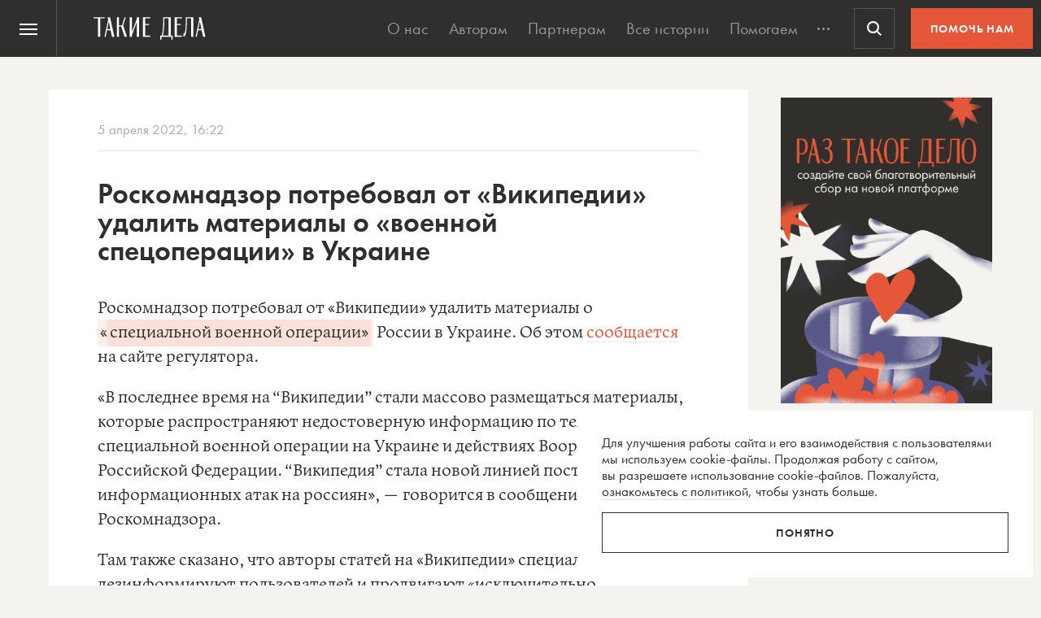

--- FILE ---
content_type: text/html; charset=UTF-8
request_url: https://takiedela.ru/wp-content/plugins/nuzhnapomosh/spvc.php?post_id=285113
body_size: 35
content:
2488

--- FILE ---
content_type: text/html; charset=utf-8
request_url: https://www.google.com/recaptcha/api2/anchor?ar=1&k=6LcD3KoZAAAAAI5hPfFun6eo3dleI3bWN4CRDq6b&co=aHR0cHM6Ly90YWtpZWRlbGEucnU6NDQz&hl=en&v=PoyoqOPhxBO7pBk68S4YbpHZ&size=invisible&anchor-ms=20000&execute-ms=30000&cb=m1v7ozk03ina
body_size: 48788
content:
<!DOCTYPE HTML><html dir="ltr" lang="en"><head><meta http-equiv="Content-Type" content="text/html; charset=UTF-8">
<meta http-equiv="X-UA-Compatible" content="IE=edge">
<title>reCAPTCHA</title>
<style type="text/css">
/* cyrillic-ext */
@font-face {
  font-family: 'Roboto';
  font-style: normal;
  font-weight: 400;
  font-stretch: 100%;
  src: url(//fonts.gstatic.com/s/roboto/v48/KFO7CnqEu92Fr1ME7kSn66aGLdTylUAMa3GUBHMdazTgWw.woff2) format('woff2');
  unicode-range: U+0460-052F, U+1C80-1C8A, U+20B4, U+2DE0-2DFF, U+A640-A69F, U+FE2E-FE2F;
}
/* cyrillic */
@font-face {
  font-family: 'Roboto';
  font-style: normal;
  font-weight: 400;
  font-stretch: 100%;
  src: url(//fonts.gstatic.com/s/roboto/v48/KFO7CnqEu92Fr1ME7kSn66aGLdTylUAMa3iUBHMdazTgWw.woff2) format('woff2');
  unicode-range: U+0301, U+0400-045F, U+0490-0491, U+04B0-04B1, U+2116;
}
/* greek-ext */
@font-face {
  font-family: 'Roboto';
  font-style: normal;
  font-weight: 400;
  font-stretch: 100%;
  src: url(//fonts.gstatic.com/s/roboto/v48/KFO7CnqEu92Fr1ME7kSn66aGLdTylUAMa3CUBHMdazTgWw.woff2) format('woff2');
  unicode-range: U+1F00-1FFF;
}
/* greek */
@font-face {
  font-family: 'Roboto';
  font-style: normal;
  font-weight: 400;
  font-stretch: 100%;
  src: url(//fonts.gstatic.com/s/roboto/v48/KFO7CnqEu92Fr1ME7kSn66aGLdTylUAMa3-UBHMdazTgWw.woff2) format('woff2');
  unicode-range: U+0370-0377, U+037A-037F, U+0384-038A, U+038C, U+038E-03A1, U+03A3-03FF;
}
/* math */
@font-face {
  font-family: 'Roboto';
  font-style: normal;
  font-weight: 400;
  font-stretch: 100%;
  src: url(//fonts.gstatic.com/s/roboto/v48/KFO7CnqEu92Fr1ME7kSn66aGLdTylUAMawCUBHMdazTgWw.woff2) format('woff2');
  unicode-range: U+0302-0303, U+0305, U+0307-0308, U+0310, U+0312, U+0315, U+031A, U+0326-0327, U+032C, U+032F-0330, U+0332-0333, U+0338, U+033A, U+0346, U+034D, U+0391-03A1, U+03A3-03A9, U+03B1-03C9, U+03D1, U+03D5-03D6, U+03F0-03F1, U+03F4-03F5, U+2016-2017, U+2034-2038, U+203C, U+2040, U+2043, U+2047, U+2050, U+2057, U+205F, U+2070-2071, U+2074-208E, U+2090-209C, U+20D0-20DC, U+20E1, U+20E5-20EF, U+2100-2112, U+2114-2115, U+2117-2121, U+2123-214F, U+2190, U+2192, U+2194-21AE, U+21B0-21E5, U+21F1-21F2, U+21F4-2211, U+2213-2214, U+2216-22FF, U+2308-230B, U+2310, U+2319, U+231C-2321, U+2336-237A, U+237C, U+2395, U+239B-23B7, U+23D0, U+23DC-23E1, U+2474-2475, U+25AF, U+25B3, U+25B7, U+25BD, U+25C1, U+25CA, U+25CC, U+25FB, U+266D-266F, U+27C0-27FF, U+2900-2AFF, U+2B0E-2B11, U+2B30-2B4C, U+2BFE, U+3030, U+FF5B, U+FF5D, U+1D400-1D7FF, U+1EE00-1EEFF;
}
/* symbols */
@font-face {
  font-family: 'Roboto';
  font-style: normal;
  font-weight: 400;
  font-stretch: 100%;
  src: url(//fonts.gstatic.com/s/roboto/v48/KFO7CnqEu92Fr1ME7kSn66aGLdTylUAMaxKUBHMdazTgWw.woff2) format('woff2');
  unicode-range: U+0001-000C, U+000E-001F, U+007F-009F, U+20DD-20E0, U+20E2-20E4, U+2150-218F, U+2190, U+2192, U+2194-2199, U+21AF, U+21E6-21F0, U+21F3, U+2218-2219, U+2299, U+22C4-22C6, U+2300-243F, U+2440-244A, U+2460-24FF, U+25A0-27BF, U+2800-28FF, U+2921-2922, U+2981, U+29BF, U+29EB, U+2B00-2BFF, U+4DC0-4DFF, U+FFF9-FFFB, U+10140-1018E, U+10190-1019C, U+101A0, U+101D0-101FD, U+102E0-102FB, U+10E60-10E7E, U+1D2C0-1D2D3, U+1D2E0-1D37F, U+1F000-1F0FF, U+1F100-1F1AD, U+1F1E6-1F1FF, U+1F30D-1F30F, U+1F315, U+1F31C, U+1F31E, U+1F320-1F32C, U+1F336, U+1F378, U+1F37D, U+1F382, U+1F393-1F39F, U+1F3A7-1F3A8, U+1F3AC-1F3AF, U+1F3C2, U+1F3C4-1F3C6, U+1F3CA-1F3CE, U+1F3D4-1F3E0, U+1F3ED, U+1F3F1-1F3F3, U+1F3F5-1F3F7, U+1F408, U+1F415, U+1F41F, U+1F426, U+1F43F, U+1F441-1F442, U+1F444, U+1F446-1F449, U+1F44C-1F44E, U+1F453, U+1F46A, U+1F47D, U+1F4A3, U+1F4B0, U+1F4B3, U+1F4B9, U+1F4BB, U+1F4BF, U+1F4C8-1F4CB, U+1F4D6, U+1F4DA, U+1F4DF, U+1F4E3-1F4E6, U+1F4EA-1F4ED, U+1F4F7, U+1F4F9-1F4FB, U+1F4FD-1F4FE, U+1F503, U+1F507-1F50B, U+1F50D, U+1F512-1F513, U+1F53E-1F54A, U+1F54F-1F5FA, U+1F610, U+1F650-1F67F, U+1F687, U+1F68D, U+1F691, U+1F694, U+1F698, U+1F6AD, U+1F6B2, U+1F6B9-1F6BA, U+1F6BC, U+1F6C6-1F6CF, U+1F6D3-1F6D7, U+1F6E0-1F6EA, U+1F6F0-1F6F3, U+1F6F7-1F6FC, U+1F700-1F7FF, U+1F800-1F80B, U+1F810-1F847, U+1F850-1F859, U+1F860-1F887, U+1F890-1F8AD, U+1F8B0-1F8BB, U+1F8C0-1F8C1, U+1F900-1F90B, U+1F93B, U+1F946, U+1F984, U+1F996, U+1F9E9, U+1FA00-1FA6F, U+1FA70-1FA7C, U+1FA80-1FA89, U+1FA8F-1FAC6, U+1FACE-1FADC, U+1FADF-1FAE9, U+1FAF0-1FAF8, U+1FB00-1FBFF;
}
/* vietnamese */
@font-face {
  font-family: 'Roboto';
  font-style: normal;
  font-weight: 400;
  font-stretch: 100%;
  src: url(//fonts.gstatic.com/s/roboto/v48/KFO7CnqEu92Fr1ME7kSn66aGLdTylUAMa3OUBHMdazTgWw.woff2) format('woff2');
  unicode-range: U+0102-0103, U+0110-0111, U+0128-0129, U+0168-0169, U+01A0-01A1, U+01AF-01B0, U+0300-0301, U+0303-0304, U+0308-0309, U+0323, U+0329, U+1EA0-1EF9, U+20AB;
}
/* latin-ext */
@font-face {
  font-family: 'Roboto';
  font-style: normal;
  font-weight: 400;
  font-stretch: 100%;
  src: url(//fonts.gstatic.com/s/roboto/v48/KFO7CnqEu92Fr1ME7kSn66aGLdTylUAMa3KUBHMdazTgWw.woff2) format('woff2');
  unicode-range: U+0100-02BA, U+02BD-02C5, U+02C7-02CC, U+02CE-02D7, U+02DD-02FF, U+0304, U+0308, U+0329, U+1D00-1DBF, U+1E00-1E9F, U+1EF2-1EFF, U+2020, U+20A0-20AB, U+20AD-20C0, U+2113, U+2C60-2C7F, U+A720-A7FF;
}
/* latin */
@font-face {
  font-family: 'Roboto';
  font-style: normal;
  font-weight: 400;
  font-stretch: 100%;
  src: url(//fonts.gstatic.com/s/roboto/v48/KFO7CnqEu92Fr1ME7kSn66aGLdTylUAMa3yUBHMdazQ.woff2) format('woff2');
  unicode-range: U+0000-00FF, U+0131, U+0152-0153, U+02BB-02BC, U+02C6, U+02DA, U+02DC, U+0304, U+0308, U+0329, U+2000-206F, U+20AC, U+2122, U+2191, U+2193, U+2212, U+2215, U+FEFF, U+FFFD;
}
/* cyrillic-ext */
@font-face {
  font-family: 'Roboto';
  font-style: normal;
  font-weight: 500;
  font-stretch: 100%;
  src: url(//fonts.gstatic.com/s/roboto/v48/KFO7CnqEu92Fr1ME7kSn66aGLdTylUAMa3GUBHMdazTgWw.woff2) format('woff2');
  unicode-range: U+0460-052F, U+1C80-1C8A, U+20B4, U+2DE0-2DFF, U+A640-A69F, U+FE2E-FE2F;
}
/* cyrillic */
@font-face {
  font-family: 'Roboto';
  font-style: normal;
  font-weight: 500;
  font-stretch: 100%;
  src: url(//fonts.gstatic.com/s/roboto/v48/KFO7CnqEu92Fr1ME7kSn66aGLdTylUAMa3iUBHMdazTgWw.woff2) format('woff2');
  unicode-range: U+0301, U+0400-045F, U+0490-0491, U+04B0-04B1, U+2116;
}
/* greek-ext */
@font-face {
  font-family: 'Roboto';
  font-style: normal;
  font-weight: 500;
  font-stretch: 100%;
  src: url(//fonts.gstatic.com/s/roboto/v48/KFO7CnqEu92Fr1ME7kSn66aGLdTylUAMa3CUBHMdazTgWw.woff2) format('woff2');
  unicode-range: U+1F00-1FFF;
}
/* greek */
@font-face {
  font-family: 'Roboto';
  font-style: normal;
  font-weight: 500;
  font-stretch: 100%;
  src: url(//fonts.gstatic.com/s/roboto/v48/KFO7CnqEu92Fr1ME7kSn66aGLdTylUAMa3-UBHMdazTgWw.woff2) format('woff2');
  unicode-range: U+0370-0377, U+037A-037F, U+0384-038A, U+038C, U+038E-03A1, U+03A3-03FF;
}
/* math */
@font-face {
  font-family: 'Roboto';
  font-style: normal;
  font-weight: 500;
  font-stretch: 100%;
  src: url(//fonts.gstatic.com/s/roboto/v48/KFO7CnqEu92Fr1ME7kSn66aGLdTylUAMawCUBHMdazTgWw.woff2) format('woff2');
  unicode-range: U+0302-0303, U+0305, U+0307-0308, U+0310, U+0312, U+0315, U+031A, U+0326-0327, U+032C, U+032F-0330, U+0332-0333, U+0338, U+033A, U+0346, U+034D, U+0391-03A1, U+03A3-03A9, U+03B1-03C9, U+03D1, U+03D5-03D6, U+03F0-03F1, U+03F4-03F5, U+2016-2017, U+2034-2038, U+203C, U+2040, U+2043, U+2047, U+2050, U+2057, U+205F, U+2070-2071, U+2074-208E, U+2090-209C, U+20D0-20DC, U+20E1, U+20E5-20EF, U+2100-2112, U+2114-2115, U+2117-2121, U+2123-214F, U+2190, U+2192, U+2194-21AE, U+21B0-21E5, U+21F1-21F2, U+21F4-2211, U+2213-2214, U+2216-22FF, U+2308-230B, U+2310, U+2319, U+231C-2321, U+2336-237A, U+237C, U+2395, U+239B-23B7, U+23D0, U+23DC-23E1, U+2474-2475, U+25AF, U+25B3, U+25B7, U+25BD, U+25C1, U+25CA, U+25CC, U+25FB, U+266D-266F, U+27C0-27FF, U+2900-2AFF, U+2B0E-2B11, U+2B30-2B4C, U+2BFE, U+3030, U+FF5B, U+FF5D, U+1D400-1D7FF, U+1EE00-1EEFF;
}
/* symbols */
@font-face {
  font-family: 'Roboto';
  font-style: normal;
  font-weight: 500;
  font-stretch: 100%;
  src: url(//fonts.gstatic.com/s/roboto/v48/KFO7CnqEu92Fr1ME7kSn66aGLdTylUAMaxKUBHMdazTgWw.woff2) format('woff2');
  unicode-range: U+0001-000C, U+000E-001F, U+007F-009F, U+20DD-20E0, U+20E2-20E4, U+2150-218F, U+2190, U+2192, U+2194-2199, U+21AF, U+21E6-21F0, U+21F3, U+2218-2219, U+2299, U+22C4-22C6, U+2300-243F, U+2440-244A, U+2460-24FF, U+25A0-27BF, U+2800-28FF, U+2921-2922, U+2981, U+29BF, U+29EB, U+2B00-2BFF, U+4DC0-4DFF, U+FFF9-FFFB, U+10140-1018E, U+10190-1019C, U+101A0, U+101D0-101FD, U+102E0-102FB, U+10E60-10E7E, U+1D2C0-1D2D3, U+1D2E0-1D37F, U+1F000-1F0FF, U+1F100-1F1AD, U+1F1E6-1F1FF, U+1F30D-1F30F, U+1F315, U+1F31C, U+1F31E, U+1F320-1F32C, U+1F336, U+1F378, U+1F37D, U+1F382, U+1F393-1F39F, U+1F3A7-1F3A8, U+1F3AC-1F3AF, U+1F3C2, U+1F3C4-1F3C6, U+1F3CA-1F3CE, U+1F3D4-1F3E0, U+1F3ED, U+1F3F1-1F3F3, U+1F3F5-1F3F7, U+1F408, U+1F415, U+1F41F, U+1F426, U+1F43F, U+1F441-1F442, U+1F444, U+1F446-1F449, U+1F44C-1F44E, U+1F453, U+1F46A, U+1F47D, U+1F4A3, U+1F4B0, U+1F4B3, U+1F4B9, U+1F4BB, U+1F4BF, U+1F4C8-1F4CB, U+1F4D6, U+1F4DA, U+1F4DF, U+1F4E3-1F4E6, U+1F4EA-1F4ED, U+1F4F7, U+1F4F9-1F4FB, U+1F4FD-1F4FE, U+1F503, U+1F507-1F50B, U+1F50D, U+1F512-1F513, U+1F53E-1F54A, U+1F54F-1F5FA, U+1F610, U+1F650-1F67F, U+1F687, U+1F68D, U+1F691, U+1F694, U+1F698, U+1F6AD, U+1F6B2, U+1F6B9-1F6BA, U+1F6BC, U+1F6C6-1F6CF, U+1F6D3-1F6D7, U+1F6E0-1F6EA, U+1F6F0-1F6F3, U+1F6F7-1F6FC, U+1F700-1F7FF, U+1F800-1F80B, U+1F810-1F847, U+1F850-1F859, U+1F860-1F887, U+1F890-1F8AD, U+1F8B0-1F8BB, U+1F8C0-1F8C1, U+1F900-1F90B, U+1F93B, U+1F946, U+1F984, U+1F996, U+1F9E9, U+1FA00-1FA6F, U+1FA70-1FA7C, U+1FA80-1FA89, U+1FA8F-1FAC6, U+1FACE-1FADC, U+1FADF-1FAE9, U+1FAF0-1FAF8, U+1FB00-1FBFF;
}
/* vietnamese */
@font-face {
  font-family: 'Roboto';
  font-style: normal;
  font-weight: 500;
  font-stretch: 100%;
  src: url(//fonts.gstatic.com/s/roboto/v48/KFO7CnqEu92Fr1ME7kSn66aGLdTylUAMa3OUBHMdazTgWw.woff2) format('woff2');
  unicode-range: U+0102-0103, U+0110-0111, U+0128-0129, U+0168-0169, U+01A0-01A1, U+01AF-01B0, U+0300-0301, U+0303-0304, U+0308-0309, U+0323, U+0329, U+1EA0-1EF9, U+20AB;
}
/* latin-ext */
@font-face {
  font-family: 'Roboto';
  font-style: normal;
  font-weight: 500;
  font-stretch: 100%;
  src: url(//fonts.gstatic.com/s/roboto/v48/KFO7CnqEu92Fr1ME7kSn66aGLdTylUAMa3KUBHMdazTgWw.woff2) format('woff2');
  unicode-range: U+0100-02BA, U+02BD-02C5, U+02C7-02CC, U+02CE-02D7, U+02DD-02FF, U+0304, U+0308, U+0329, U+1D00-1DBF, U+1E00-1E9F, U+1EF2-1EFF, U+2020, U+20A0-20AB, U+20AD-20C0, U+2113, U+2C60-2C7F, U+A720-A7FF;
}
/* latin */
@font-face {
  font-family: 'Roboto';
  font-style: normal;
  font-weight: 500;
  font-stretch: 100%;
  src: url(//fonts.gstatic.com/s/roboto/v48/KFO7CnqEu92Fr1ME7kSn66aGLdTylUAMa3yUBHMdazQ.woff2) format('woff2');
  unicode-range: U+0000-00FF, U+0131, U+0152-0153, U+02BB-02BC, U+02C6, U+02DA, U+02DC, U+0304, U+0308, U+0329, U+2000-206F, U+20AC, U+2122, U+2191, U+2193, U+2212, U+2215, U+FEFF, U+FFFD;
}
/* cyrillic-ext */
@font-face {
  font-family: 'Roboto';
  font-style: normal;
  font-weight: 900;
  font-stretch: 100%;
  src: url(//fonts.gstatic.com/s/roboto/v48/KFO7CnqEu92Fr1ME7kSn66aGLdTylUAMa3GUBHMdazTgWw.woff2) format('woff2');
  unicode-range: U+0460-052F, U+1C80-1C8A, U+20B4, U+2DE0-2DFF, U+A640-A69F, U+FE2E-FE2F;
}
/* cyrillic */
@font-face {
  font-family: 'Roboto';
  font-style: normal;
  font-weight: 900;
  font-stretch: 100%;
  src: url(//fonts.gstatic.com/s/roboto/v48/KFO7CnqEu92Fr1ME7kSn66aGLdTylUAMa3iUBHMdazTgWw.woff2) format('woff2');
  unicode-range: U+0301, U+0400-045F, U+0490-0491, U+04B0-04B1, U+2116;
}
/* greek-ext */
@font-face {
  font-family: 'Roboto';
  font-style: normal;
  font-weight: 900;
  font-stretch: 100%;
  src: url(//fonts.gstatic.com/s/roboto/v48/KFO7CnqEu92Fr1ME7kSn66aGLdTylUAMa3CUBHMdazTgWw.woff2) format('woff2');
  unicode-range: U+1F00-1FFF;
}
/* greek */
@font-face {
  font-family: 'Roboto';
  font-style: normal;
  font-weight: 900;
  font-stretch: 100%;
  src: url(//fonts.gstatic.com/s/roboto/v48/KFO7CnqEu92Fr1ME7kSn66aGLdTylUAMa3-UBHMdazTgWw.woff2) format('woff2');
  unicode-range: U+0370-0377, U+037A-037F, U+0384-038A, U+038C, U+038E-03A1, U+03A3-03FF;
}
/* math */
@font-face {
  font-family: 'Roboto';
  font-style: normal;
  font-weight: 900;
  font-stretch: 100%;
  src: url(//fonts.gstatic.com/s/roboto/v48/KFO7CnqEu92Fr1ME7kSn66aGLdTylUAMawCUBHMdazTgWw.woff2) format('woff2');
  unicode-range: U+0302-0303, U+0305, U+0307-0308, U+0310, U+0312, U+0315, U+031A, U+0326-0327, U+032C, U+032F-0330, U+0332-0333, U+0338, U+033A, U+0346, U+034D, U+0391-03A1, U+03A3-03A9, U+03B1-03C9, U+03D1, U+03D5-03D6, U+03F0-03F1, U+03F4-03F5, U+2016-2017, U+2034-2038, U+203C, U+2040, U+2043, U+2047, U+2050, U+2057, U+205F, U+2070-2071, U+2074-208E, U+2090-209C, U+20D0-20DC, U+20E1, U+20E5-20EF, U+2100-2112, U+2114-2115, U+2117-2121, U+2123-214F, U+2190, U+2192, U+2194-21AE, U+21B0-21E5, U+21F1-21F2, U+21F4-2211, U+2213-2214, U+2216-22FF, U+2308-230B, U+2310, U+2319, U+231C-2321, U+2336-237A, U+237C, U+2395, U+239B-23B7, U+23D0, U+23DC-23E1, U+2474-2475, U+25AF, U+25B3, U+25B7, U+25BD, U+25C1, U+25CA, U+25CC, U+25FB, U+266D-266F, U+27C0-27FF, U+2900-2AFF, U+2B0E-2B11, U+2B30-2B4C, U+2BFE, U+3030, U+FF5B, U+FF5D, U+1D400-1D7FF, U+1EE00-1EEFF;
}
/* symbols */
@font-face {
  font-family: 'Roboto';
  font-style: normal;
  font-weight: 900;
  font-stretch: 100%;
  src: url(//fonts.gstatic.com/s/roboto/v48/KFO7CnqEu92Fr1ME7kSn66aGLdTylUAMaxKUBHMdazTgWw.woff2) format('woff2');
  unicode-range: U+0001-000C, U+000E-001F, U+007F-009F, U+20DD-20E0, U+20E2-20E4, U+2150-218F, U+2190, U+2192, U+2194-2199, U+21AF, U+21E6-21F0, U+21F3, U+2218-2219, U+2299, U+22C4-22C6, U+2300-243F, U+2440-244A, U+2460-24FF, U+25A0-27BF, U+2800-28FF, U+2921-2922, U+2981, U+29BF, U+29EB, U+2B00-2BFF, U+4DC0-4DFF, U+FFF9-FFFB, U+10140-1018E, U+10190-1019C, U+101A0, U+101D0-101FD, U+102E0-102FB, U+10E60-10E7E, U+1D2C0-1D2D3, U+1D2E0-1D37F, U+1F000-1F0FF, U+1F100-1F1AD, U+1F1E6-1F1FF, U+1F30D-1F30F, U+1F315, U+1F31C, U+1F31E, U+1F320-1F32C, U+1F336, U+1F378, U+1F37D, U+1F382, U+1F393-1F39F, U+1F3A7-1F3A8, U+1F3AC-1F3AF, U+1F3C2, U+1F3C4-1F3C6, U+1F3CA-1F3CE, U+1F3D4-1F3E0, U+1F3ED, U+1F3F1-1F3F3, U+1F3F5-1F3F7, U+1F408, U+1F415, U+1F41F, U+1F426, U+1F43F, U+1F441-1F442, U+1F444, U+1F446-1F449, U+1F44C-1F44E, U+1F453, U+1F46A, U+1F47D, U+1F4A3, U+1F4B0, U+1F4B3, U+1F4B9, U+1F4BB, U+1F4BF, U+1F4C8-1F4CB, U+1F4D6, U+1F4DA, U+1F4DF, U+1F4E3-1F4E6, U+1F4EA-1F4ED, U+1F4F7, U+1F4F9-1F4FB, U+1F4FD-1F4FE, U+1F503, U+1F507-1F50B, U+1F50D, U+1F512-1F513, U+1F53E-1F54A, U+1F54F-1F5FA, U+1F610, U+1F650-1F67F, U+1F687, U+1F68D, U+1F691, U+1F694, U+1F698, U+1F6AD, U+1F6B2, U+1F6B9-1F6BA, U+1F6BC, U+1F6C6-1F6CF, U+1F6D3-1F6D7, U+1F6E0-1F6EA, U+1F6F0-1F6F3, U+1F6F7-1F6FC, U+1F700-1F7FF, U+1F800-1F80B, U+1F810-1F847, U+1F850-1F859, U+1F860-1F887, U+1F890-1F8AD, U+1F8B0-1F8BB, U+1F8C0-1F8C1, U+1F900-1F90B, U+1F93B, U+1F946, U+1F984, U+1F996, U+1F9E9, U+1FA00-1FA6F, U+1FA70-1FA7C, U+1FA80-1FA89, U+1FA8F-1FAC6, U+1FACE-1FADC, U+1FADF-1FAE9, U+1FAF0-1FAF8, U+1FB00-1FBFF;
}
/* vietnamese */
@font-face {
  font-family: 'Roboto';
  font-style: normal;
  font-weight: 900;
  font-stretch: 100%;
  src: url(//fonts.gstatic.com/s/roboto/v48/KFO7CnqEu92Fr1ME7kSn66aGLdTylUAMa3OUBHMdazTgWw.woff2) format('woff2');
  unicode-range: U+0102-0103, U+0110-0111, U+0128-0129, U+0168-0169, U+01A0-01A1, U+01AF-01B0, U+0300-0301, U+0303-0304, U+0308-0309, U+0323, U+0329, U+1EA0-1EF9, U+20AB;
}
/* latin-ext */
@font-face {
  font-family: 'Roboto';
  font-style: normal;
  font-weight: 900;
  font-stretch: 100%;
  src: url(//fonts.gstatic.com/s/roboto/v48/KFO7CnqEu92Fr1ME7kSn66aGLdTylUAMa3KUBHMdazTgWw.woff2) format('woff2');
  unicode-range: U+0100-02BA, U+02BD-02C5, U+02C7-02CC, U+02CE-02D7, U+02DD-02FF, U+0304, U+0308, U+0329, U+1D00-1DBF, U+1E00-1E9F, U+1EF2-1EFF, U+2020, U+20A0-20AB, U+20AD-20C0, U+2113, U+2C60-2C7F, U+A720-A7FF;
}
/* latin */
@font-face {
  font-family: 'Roboto';
  font-style: normal;
  font-weight: 900;
  font-stretch: 100%;
  src: url(//fonts.gstatic.com/s/roboto/v48/KFO7CnqEu92Fr1ME7kSn66aGLdTylUAMa3yUBHMdazQ.woff2) format('woff2');
  unicode-range: U+0000-00FF, U+0131, U+0152-0153, U+02BB-02BC, U+02C6, U+02DA, U+02DC, U+0304, U+0308, U+0329, U+2000-206F, U+20AC, U+2122, U+2191, U+2193, U+2212, U+2215, U+FEFF, U+FFFD;
}

</style>
<link rel="stylesheet" type="text/css" href="https://www.gstatic.com/recaptcha/releases/PoyoqOPhxBO7pBk68S4YbpHZ/styles__ltr.css">
<script nonce="k5q3_qc9qhcPbZh3w5XClA" type="text/javascript">window['__recaptcha_api'] = 'https://www.google.com/recaptcha/api2/';</script>
<script type="text/javascript" src="https://www.gstatic.com/recaptcha/releases/PoyoqOPhxBO7pBk68S4YbpHZ/recaptcha__en.js" nonce="k5q3_qc9qhcPbZh3w5XClA">
      
    </script></head>
<body><div id="rc-anchor-alert" class="rc-anchor-alert"></div>
<input type="hidden" id="recaptcha-token" value="[base64]">
<script type="text/javascript" nonce="k5q3_qc9qhcPbZh3w5XClA">
      recaptcha.anchor.Main.init("[\x22ainput\x22,[\x22bgdata\x22,\x22\x22,\[base64]/[base64]/[base64]/[base64]/[base64]/[base64]/KGcoTywyNTMsTy5PKSxVRyhPLEMpKTpnKE8sMjUzLEMpLE8pKSxsKSksTykpfSxieT1mdW5jdGlvbihDLE8sdSxsKXtmb3IobD0odT1SKEMpLDApO08+MDtPLS0pbD1sPDw4fFooQyk7ZyhDLHUsbCl9LFVHPWZ1bmN0aW9uKEMsTyl7Qy5pLmxlbmd0aD4xMDQ/[base64]/[base64]/[base64]/[base64]/[base64]/[base64]/[base64]\\u003d\x22,\[base64]\\u003d\\u003d\x22,\x22bVtVw74Rwow6wr7DksKOw7fDlXVGw7EKw7XDlh07acO/wpx/Y8KlIkbCgiDDsEomasKfTXfCoRJkIcKdOsKNw77CgQTDqEUXwqEEwrNRw7Nkw7/DpsO1w6/DqsKFfBfDkjA2U1hRFxINwpBfwokJwq1Gw5tdLh7CthLCtcK0wos/w5liw4fCo1QAw4bCkiPDm8Kaw6LCvkrDqTPCksOdFTNXM8OHw5t5wqjCtcO2wqstwrZJw4sxSMOUwp/Dq8KAKUDCkMOnwo4Pw5rDmQ48w6rDn8KAMkQzfznCsDNFcMOFW1PDlsKQwqzCpxXCm8OYw6nCh8KowpIaRMKUZ8K6AcOZwqrDg3h2wpRowrXCt2kyKMKaZ8KpRijCsFEJJsKVwqjDlsOrHh4GPU3CiG/CvnbCvmQkO8OxRsOlV2LCgmTDqRzDt2HDmMOhZcOCwqLCtsOHwrV4HCzDj8OSBcOlwpHCs8KCOMK/RRBteEDDiMOjD8O/O0Yyw7x1w6HDtToQw5vDlsK+woIuw5ogbG4pDjxgwpphwqnCr2U7T8Kjw6rCrRYjPArDsCxPAMK/R8OJfzDDi8OGwpAvK8KVLiJNw7Ezw67DncOKBTTDq1fDjcKwG3gAw4XCpcKfw5vCssOKwqXCv10swq/Ciz/Cu8OXFF9jXSkBwrbCicOkw4fCr8KCw4ENcR5zc38WwpPCr0vDtlrChcO+w4vDlsKjZWjDkkzCiMOUw4rDgMKOwoEqHgXClhosICDCv8OVCHvCk13CgcOBwr3CsnMjeTpow77DoUrCmAhHFEVmw5TDgAd/[base64]/CgMOWYwgoVMOUdxEgw51+w4R3czYNQMOGUxNJWMKTNwPDqm7Cg8KRw7R3w73CpcKFw4PCmsKBQm4jwqJsd8KnCD3DhsKLwptwYwtuwofCpjPDkzgUIcO/wrNPwq11asK/TMOawovDh0c6XTledUbDh1DCqUzCgcONwrnDk8KKFcKCEU1EwrvDrDomKMKGw7bChmkQNUvCsw5swq1DIsKrChTDj8OoA8KEeSV0VTcGMsOPGTPCncO7w7k/[base64]/[base64]/[base64]/Hi0QGsORwobCoDLCjcOJwqYsScO2Ah07wovDoRrCvmzCm1rClcKiwoFFbMK5wq3CqMKWEMKKw6NewrXCqX7CpsK/fsKlwpYpwoAeVEkywp/CiMOYfk1BwrlAw5jCpnxMwq4qEDc7w7E6woTDtsOUIgYRQRHDq8OlwrpresKCwoLDoMO4OMKZfMKLKMK4O3DCpcKLwpfDv8ODFgwWS3vClnwiwqzDoi/CnsOTLcOSL8OjTUt6GcKkwrLDlsOTwrIJEMKCIcKpZ8Ovc8K2wqJZw78Cw7PCmRENw5nDqCNWwqvCqWxbwrbDnzNkMGcvf8Kyw7hOQcOVesKwWMODC8O9Rk0Mwot4LCjDh8KjwoDDgnjDs3Q/w6FnH8OSDMKywoLDnENLecOSw6jCjxNHw7fCssOCwrlGw5rCjcKyKDnCuMOab0UOw4zCkcKhw6w3wr08w7PDoyRDwq/DtXFaw47Cn8OlNcK7woADZcKSwpx2w4Ucw7XDusOXw49BAsOrw4nCj8KBw6RewoTCssObw7rDn1/Cgh0mMSLDqW1kfQBwD8OOW8OCw54gwrFXw7DDrj0dw4kawrTDhCDCnsK+wpPDn8OUIcOLw4tHwqxPEUZLDsOXw7Iyw7LDo8OJwoDCgF7DoMOZOx4+YMKwBDZfUiYodzTDlAE/w5DCu0hTJ8KgHcOxw4PCu27CkEcQwrIfcsOGMipdwpBwMUnDvMKRw6JRw4xHR1LDnWIoWsKtw7VOKcO1DVbCk8KIwo/DjiTDtcO/wrV5w5FVdMOrQcKTw4zDmMKTajDCk8O+w7fCpcO0KTjCoVzDkTt/[base64]/CrSEPw4zCrMOAAl3CrMK+d8OWYsO/wovDmRPCtg8nQCnCr3c2wrrCsAw8X8KAF8KKalnCi2/CmWQYaMOoHcO+wrXCs3tpw7DDtcKmw4FTHATDm0pqBzDDuCs+woDDkCnCgkvCtSlUwqUxwqDCp0FsFWExX8KREm98acOXwpInw6gnw4UrwoAecjrDrgJ6B8ODdsOLw4HCsMOMw6TCkxI4WMKvw5Z1XsKOCxswZm5lwo8Cwo1WwonDuMKXPcOww5fDlcOQaj0xeV/DgMOUwoMgw7BnwqDDkmPCiMKSwo1DwrvCuizCrcOpPCc2GFDDrsOtDgsSw7jDoxfDg8OFw75qKlcjwq1kDsKhRMOBw7YIwoIKKMKmw5XCnMOLGsKxw6NvGDzCqnJnGsK/XxvDpXULwofDlUcVw5MAD8KfYhvCoXvDrMKYembChA0Ww4NzCsKjN8KrLXF9cA/Cv3PCosK/d1bCvGzDpGBXC8Krw4Ecw4zCtMKpTS05PGIKRMO7w5DDscOBwqvDpEtAwqFhci/[base64]/wp7DisOzM2PDtmPDjiJYGMKTw4vDq8KHwrfCh2M0w5bCgsKbKMO/wo8mbVDCuMO5MQ8Fw6rCtRjDhQYKwo5DPRdIZH7ChT/Cq8KSLjPDvMKvwpgAb8OOwpvDm8Odw7DDncKnwr3DjzHCn1vDgMO2L0TCq8OacjzDv8OZwrjCm23DnMOQQCLCsMKlV8KawpPCqwjDiQcGw4gALlDCn8OEE8KmasOBXMOYXMK7w5xzXVDDtB/DucKlQMKcw4fDlg/CiWAgw77CscOjwpnCs8O9GSvChsK3wrkSHxDDncK+OllXSn/[base64]/Dj1rCkMObw6FNw6AGIQUlw61aDFUqw6QkwroQw6sVw77CusOoK8O+wqTDgsOXPMOJeEVsOcOVMgTDlXnCtmTCqMKnOcODFcOQwpY9w6rChwrCgsOTwr/Du8OLP0dIwpNgwqLDlsKWw6Q/E0ocVcK3XCXCv8OYYXbDkMKmZsK+ehXDvzcSZMK/wq/ClGrDn8OzU0E6wqMcw408w6NuO3c6wodSw57DpkFcX8OPbsORwqtbfVsbI0jCnDMUwoXDpEHDisKNT2XDk8OLacOAw47DkcOHLcOxFMORN0PChsOxHAJCw5gNf8KVIMOfwpvDgzFOOQ/DuC97wpJ0wp8kOVY5KsODScKmwr1bw6Q2w7gHasKBwqU+w4RwQMOIEsKBwrZ0w4nCusOIZAFIImzCh8ONwoHClcOuw6rDhcOCwqB9fCnDosK7XcKQw7bCuAoWd8KFwpcTOGHCscKhwqLDvAbCosKoPyrCjhXCqXI0RMOOFl/DtMO8wqBUwqzDkltnBTUjM8OJwrEoTMKUw4kWe2fCmsKII23DrcKewpVfworDnMK6w79jZCl0w5HClx1kw6F5dAw/w6fDmMKDw4bDjMK1wroRwqDClDJAwrnCj8KMMMOAw5BbQcOWLh/CnX7CncKuw47Cn3YHS8O0w59ZMH5hTHPCvcKZVU/DtsOwwo8Lw71Oa0rDjh85wqTDtsKRwrbClMKnw6B2VXUfCVAlfivCssOdcXlWwojCsALCmWEUwpAIwq5nwqvDssOxw7l0w5vDhMOgwqXCpBzClGDCrisSwrA7MTDCvsKRw6vDscKvwpnCmcKiasKdbcO2w7PCk37CicKPwqVGwovChllvwoDDocKaDikbwo/CpS3Dlg7CmcOmwoPCqmEJw7xtwrnChcOPe8KUcMOwdFVtHgpFXMKbwq4ew5hBRmQzaMOkLHkpeBTCvjJbZsK1MTolFcO2cXTCgmnCmlUTw7NJw6LCo8Ojw4dHwpzDixMoK1lFwpnCpcO8w4LCjV7DhQ/DuMOtw61jw5/CmSRlw6LCvUXDncO4w57Dj2xSwpo3w5N3w6XCmH3DsnfDt3HCu8KTDTPDj8K+wrvDnXAFwrYODcKHwpwMIcKhfMO1w4TCmcOwCRzDssKDw7VVw7Bsw7TCgTFtUVLDm8O4w7/CtDllU8OMwqfCn8K1eijDssODw6BOFsOcwokJOsKbw7wYFMKxXz7CgsKSJ8KaYAnDjjhuw6EIHknDgMK/[base64]/CqcOWw4fCr8KawoVFYRbDj39PLsO+w6vCosKYw57DoMK8w5rCscKII8O8ThfCmsOWwqJAM3lyP8OsG3LCmsKWwrHCuMOoV8KTw7HDlEnDrMKTwqrDkmtBw5vCoMKLLcOJEMOmR3hsNMK1bzFbNCDCs0lgw6seAzp5LcO4wpDDmTfDh3jDlcOFIMOpYMK8wrHCnMOpwr/[base64]/[base64]/wpDCtsO2BMOJNsO9w5Q7wrhjwpvCoMKEwrk3wpxew7bDo8KxFcOZScKRURzDmsKzw41yOQDCo8KTB3fDsWXCtlLCtFo3XQnDsRTDjWF8DmhNFMOJYsOPwpVGAGvCpQNZAcK4fBpqwr0Ew7DDt8O7NcKQw6/ChMK5w5FEw5hFIMKAAVvDlsOZZ8O1w7TDqwjDj8OVwoMgIsOTSS/CgMOBM2RiPcOAw6DCjQbDqcKHHHolw4TCuTfDpcKLwpHCvsOlIjvClsKsw6PCql/[base64]/DpX7DuDLCm8K3ZV11LsKZw7MgOUrDuMKUwqsvBXbCq8KzccKIGz4vNMOqQWEiUMOyNsK1PWZBdsOLwqbCr8OCCMKWNlM/[base64]/ClsOqRMKHw5vCmh4veBrCqXnCmznCj8KDwrpXwrkowod/E8K2w7Ntw5ZVT3HChMO+wpvCi8K4wpvDs8OvwrvDgHbCo8Oyw5dcw4Afw5zDsHTCjRnCj3sOSsOcwpV4wrPDsRbDgzHChxN0dh/DiEDCsHEvw6lZaFzCisKow5TDjMOBw6JPHcOjKsK1EMOTQcKew5YTw7YIIsOXw6kuwofDu1wTJ8ODWMOFFsKqCy3Ci8KyKEHCmMKpwoXCtkXCinMye8OVwpfDnwQ+c1J5w6LDqMOhw58pw6Mkwp/[base64]/DjAB9UcO9w4cHZGjDrlfDoMKbw77Dlw/CmsO3w5lCw6bCglUyOGFKZlA0woQYw5TChQXDil7Dt1I6w4xiM3cZOgDChMOzNsOow7gpDwFnaBTDk8KmEmpPe2I3SMO8UMKvDSJlUQrDrMOnecKkFGN4fQZ4DikUwp/Dvh1eJcK5woDCvwnCs1V/w6MLw7AnGFpfw5bCjl7DjkjDjsKiw4Bgw7MYYcOfw6wqwqfDoMKqGk3DlMObVsK+D8KTw4XDicOIw73CiR/DrxNWUhLDlBgnNnvCg8Ovw7cDwpXDksKMwp/DgRJkwq0RMFbDujE8wp/[base64]/DisOsworCksKxQGh4RUvDuCHDh8KpQCDDkBHClC3CqcOzwqxaw5hzw7jCsMK3wpvCgcKGQWPDqcKtw4BZARo0woUoMsOwEcKRKsKsw5dew7XDu8Kaw78Xc8KLwr7CswFxwpvDkcOwS8KowqYTXcOJT8KwGcOwYsOdw4fCq3LDisKqHMKhdSPCuADDnl0LwoZ/w4HDtHnCn3DCtsONQMO9aSbDnMO3O8KSXcORNQrCgcOxwqPDmXxqGcOjOsO9w5jDuTHDl8OXwqvCosKhcMK/w7LCsMOSw4XDkShVLcKNU8K7GAYgH8OpHRLCjjfClMKpIcKOZsK/[base64]/wpxEw57CnVnChTsnwoZHcQR+c8KUDsK3w4/[base64]/w7hHI8KGBiQNZsOSAcKSw6HCnsOcw64RdMKcDEzCisOcPSTDscKcwrXDsjrCkcO+IAtSDMKzw5DDkVkow4TClMOsXsOrw5x/S8OyaVXDssO3wqLCgCfChxxvwp4LPUpRwo/[base64]/[base64]/X8K6VgxReEV0ccOiLsOBY8KOw6h6UVhrw4PCusK4ScO8J8K/wqDCjsK7wpnCihLDkysJaMOjBcKSYMO+E8ORVsKuw7cDwpZSwrjDp8OsWBZNR8Knw47DoFfDtAZPG8KIQTcfERDDiUsxQF7CjwHCv8OWw4vCr3RawqfCnVslG1kgfMOSwoJvw7d/w61GLkzCrlgywqJBZ3PDvBfDhhnDh8Ohw57DggltD8OHwonDicOWCG8fSnx8woU6b8OhwoPCg1V3wot1WEk2w75fwp/CsmInORBHw51tc8OrAsKdwoXDgMKPwqd6w7/CuFDDuMO+wo4BL8KrwptCw6ZfIX9Xw6NXdMKuGwXCrcOfNsOIXsOqPsOWFsORUwzCicOxFcKQw5cRMzZswojDhXbDuCzCnMOsJ2vCqDwjwqQGPcK7wq4lwq9nYsKxAcO+Cwc7Fg0Zw6cRw4XDkz7DrVwAwrnCvcOKaQcrVsO/wp/[base64]/DtVAUwpodVcKEwp1mOMKzP8ODHiwYw4XDqiLDgGPCkXXCinnChXfDtGYCajzCuGnDpm9VbsO3w5kvwogzw5s0wq1/woJrIsOld2HDvBMiAcOEw611ZSh0w7FREMKNwolYw6rCmMK9wocdEMKWwoMYTcOew7zDqsKKw4DCkBhTwoTCpgo0KcKtCsKJHsO5w4BCwrYDw5x/[base64]/Cl8KEw7vCgMKLBkVgw6nCjhUtO8Kxw7XCiyQuFyvDncKXwqs8w7bDrwZBPcKxwoDChzrDj01Xw5/DrMOvw4HCmsOdw6VgXsOUe143DcOEUQ5sOgAhw6vDgA1YwoQZwqhyw4jDiSZIwojChzcqwrRBwplZfgHDisOrwpdvw78UETJcwr5rw6vDn8K2Ey4VO3zDjAPCkcKTwqPClDwyw5wyw6HDgA/DgcKOw77CkVNQw7dbwpwJLcKsw7bDuUHDmG4tYX1/wozCnBHDtBDCtCVdwpTCkRjCk0Q6w7c4wrfDmB/[base64]/LsKQTsKLw55HwqLDg8OywrgXw7/CssKHw7XCsCXDmW1JUcO9wqEfPGzCpMOBw4/Dg8OIwq7Cm3DCt8OOw7zCmivDnsKzwr/[base64]/I8OFwrjDi8KpQ8KLwpLDiMO8w4YOw7opMlkwwqcjDzfDklzDscO1O2nCrm3CsD96CsKowqbDrWANwpTCpMK/L1lJw5LDhsO7VMKGBhTDkxnCshAXwohPegXCgMO3w5EMfVHCti3DvsOoFWfDrMK8VDlwD8KzAR5jwq/DncOaQ1Upw5lsfRIVw70SJA/[base64]/DhcOUASjCqm/CoTDCiFDClsO0Q8OraMKGKGHCpsKGwpbCosO9csOww73Dn8OMecKoMcK/D8O3w4MGaMODIcOnw6DCocKEwrotwotewqETw7gEw7zDlsK0w43Ci8KaSCguPxptYFArw5sHw6fDrcOmw7TCnUfCgMOwbDEewpBTJHgVw4VMZmrDuz/[base64]/CvGcSwqrCpMOVw6t5w5QAw7UdcMOqeh7CjHfDo8K2w5skwo7Dq8O/c0PCvcKPworCnFZuKsKKw45Dw6zCqcKiVMKHGDzCkAHCog7CjHIlFcOUQgTChcKPwrJuwoNGV8Kewq7CvTzDs8OgDx/Cv2U6JcK4cMKtGWPCmxnCg3/[base64]/[base64]/[base64]/[base64]/DkMO6w4jDjcOyTMKLw6ltwrsAcHodGD1CN0fDo3d7woMAw6nCkMKmw4DDjcO2LcO0wpI9asKkA8Omw4LCnDQSOhrCqF/Dn1nDisKaw5fDh8OWwqp8w5QWeBTDqCzCt1bCnTPDr8Oqw7NIOMKPwqVhYcKwFsOsPcOTw4DCmsKYw6BUwopnw6HDmXMfw5Y4wpLDowZnXsOPPMOcw7fDg8OYcCQVwpHDgwYQcRR5GS/DtcK7b8KkYzYjW8Opb8Ofwq7Di8ODw63DncKpRWzCqMOTQ8ONw6jDmcKkWRrDtlsOwonClcOUZTXDgsOIwr7CgS7CgsOKZ8KrWMKtQsKKw5jCuMOlJsOvwoF/w4peOsOgw75FwrwVbwhnwrhxwpbDh8OvwrF5wqDCqsOOwqlxw5jDpmfDosKBwpfDsUgYYsKCw5bDukFcw4JOLcOvw4AMBMKeLCh1w5FGZcOqTB0Gw6MRw4tswq8Aaj9eTj3DqcOIfjPCigofw4rDisKdwrDDrkHDr1TCscK4w4c/w5jDgmw2EcOQw7E8w7bCow7DtjjDq8Ovwq7CrU/CiMKjwr/Dj3bDr8OFwpDCkMKGwp/CrUUwfMOiw55UwqTCl8Kfam/CoMKQT37CrVzDmxoww6nDt1rDkC3Dt8K+FFPCrcKaw55sfsKZFwI3MATDrVkWwrwAEQXDrR/Dg8O4w5V0wppiw7U+LcOCwpdmYsKJwoZ9cmc6wqLDm8K5JMOMWDY3wpZMVMKVwrBjDiZ/[base64]/[base64]/w6PCs3IJwqdowrDCpcOscsKww5TCtgUzw6JlcyHCmjvDhldow6oGHWXDq3YUwr1Bw4l5L8K5Tn97w64rQ8OWOUMnw7U3w5rCkEwNw7Vcw6BLw7fDqBtpJBNBOsKsb8KuO8K2fXFTZMOnwqvChMOyw5g5S8KaFcK7w6XDmMOoAMOcw5PDkV97LMKWS3I9XcKtwqlCam/[base64]/HjAzLsOZw47Dt2klKjzDsDbCrsKdwrh5wqDCuDPDj8KRBMOCwo/CpsO5wqNrw4lBw5jDtMOFwqYWwptBwoDCkcOoJsOOZsKrcHUSDMOpw4LDqsObNcKrw7TCh1/DqMK0FgDDn8OhMD97w6VifcOrdMOhCMO8A8K/wr7DnSFFwqtHw6Y+wqogw43CpMKNwo/CjmHDtHvDjEhUe8OMZMOGw5RQw5TDnzXCvsONU8OOw6AoajUmw6QmwrIDTsK2w5oTGBsyw4PCsns+bsOqdWfChjJ1wp0mUg3Dj8O3d8Oiw6DDmUIBw5DCscKWf1HDmnxBw5ckMMKmQcOUfwNGBsKUw7rCoMOZZR44ajYfw5TCowXChB/[base64]/QgLClA/CtScswrTCsSVSCcKVYw5xN25gwovDpsKrCkx4AxLCtsKFwo9WwpDCosOpf8OLYMKMw5XCtCxsGXzDowQ6wqAzw5zDs8Kscml9wq7Cs1ptw7rCgcODDsOmc8KFBx9zw63CkBbCrQfDoXd0AMOpw4twWHIewrV4cxjDugMORMOVwq/CsgQzw4zCnGXDn8OqwrLDiBvDlsKFG8KJw5/CkyzDtMOUwr7CjmjCvyB4wrI9woUyHA3CpcOjw4XDmcO1FMOyHinDlsO0Tzs6w7YrbBDDky/CsVY7EsOJdXTDvF3CscKowqXCh8K/UUokwq7Dn8KRwoFHwqQTw5/DkjrCgMK9w7JHw4NHw5VKwoctDcKfMhfDmsKjwpTCpcONHMK5wqPDhGckL8OgVWLCvGQ5eMOaIMOFw7IHbkhbw5Q/wpjCiMK5WSDDjsOBMMOGNMKbw5LCi3Mse8KTwqcxNU3Ch2DCuSvDsMKbwpx8L0jCg8KNwprDmx1JQcO8w7bDscKTWkvDqcKfwrU3OGJ+w4M0w5fDmMKUEcKYw4rDm8KHwoIEw6xpwpAiw67Dp8KDZcOqalrCv8KKZmI/[base64]/Cr8Oxw6IKw77Ci8KiwqMNWcKtZMK4P8KRWcOKOwDDsAFvw75jwrjDpABnwrvCkcKNwrjCsjcRVsO0w7shQgMDw459w690E8KdLcKqw6bDsEMVXsKHB0LChRwyw5dYHHzCs8KJwpAwwpfCpsOKNWM6w7ADeBpxwrplPsOZw4VzX8O8wrDChm1FwprDqMO7w5c/VAliCsOIVjZFwpBvL8OVwo3CvcKGwpA5wqvDmF5lwpRIw4RQYw4dZMORDU3DjTbCmcOVw7VRw4Rhw71MfnpUM8KXBAnCisKJZ8OtJ2lfbT3DkGd6wrDDihl/I8KOw7ZJwpVhw6c8wq9qeHZiLMOdZMOmw4Y6woJfw7fDt8KTDsKKwpNiJEsFbsKww757VxxlSDwVwrrDv8O/KcKiE8OnGB/CiQLCn8KdG8KoGh5dwq7DvMKtQ8Ouwr9uO8K3C0bCjsOsw6XCm2nCiz5lw6HCqsOgwqwvcUg1EcK+KUrClDXCoAY9wpPDi8K0w7TDnw7CpCYAGkZBRsKVw6g4NMOqwr5HwrIMasKxwqvDucKsw58fw5/DggxHG0jCm8Ouw4QESMKAw7vDnMKVw4TCmRISw5ZnRncEbnMqw6orwo51w7ZyI8KnM8Omw6bDhWhAJcOVw6fDtsOgHnEIw5/DoV/[base64]/CmMOdw6LDpsKwe8K1wpMbwrHCp8K3wrB5KMOSwrnChsKZAsKjdQTDoMKSABnDuRJgMcKUwrzCmsOHFsKMa8KawovCrkHDrzfDpxvCul7CrMOoK3Akw5Nsw7PDhMKFJmzDrHfDjgAuw6vDrcKgC8KYwoIDw6JZwo/[base64]/[base64]/DtMOsw79oU8O9J8OGwrLDnMOJKnB+wrzCinfDjcOeOcOKw5XCggnCvR9DesO/NQJfN8OEw4wUw6M8wqbDrsOxFnRnwrbDmwLDjsKGXTFUw7rCthnCrcOTwrvDtVLCjD08E3/[base64]/ADHCj8Odw78OazrCp0AUDH4aXMO6HT3CgcKOw5QFTht8bwPDjsKTAMKaMsKywpvDtcOcEUjDhULDtzcIwrzDrMOycz7CvwJXZznCgDAFw4p5IsOrFGTDujnDhsK4bEgPT3LCtA4hw5A/RgAlwp9Aw64+bXDCvsOiwo3ChCs6QcK0ZMK9DMOWDR8fF8KpKMK+wpUKw7vCgjphNxfDsxo5EcKPOSNkIQADAEgfHxTDpBTDuy7Dr1kBwrAEwrN9Z8KEJmwfEsOuw57Cu8Obw77CiVpLwqkCaMKcJMOJVg3Dnl5Yw7JeJlHDtxvDgcO/w43CnxBZEzzDtRpoUsO1wrJ3Hz5sV25CZmNMdFHCmWvChMKGCSvCnxzDjEfCtgDDvEnDmiHCoS/Dv8OPC8KVEU/DtcObWH0yGV5+YDvCl0UVSwF7N8KawpPDi8ORf8KKTMOBNMOYZRJUeWlUwpfCn8OiYh9Xw6jCogbDvcOsw5jCq2XClHlGw7cYw6l4C8K/wp3CgysqwrnDg3jCssKnMsOIw5IMC8OzegBiTsKOw4plwpLCgyDChcOXw7fDrMOEwqEnwpfCjQjCrsK6L8Kww4nCrsOJwobCgm/CuhlFS1XCkQ0Dw7UKw53CgzPDnMKRw5HDpTcjOMKEwpDDrcKCBcO3wosyw7nDk8OLw5rDpMObwoHDsMOtKDUBRCAjw7RvJMOOf8KPHyx4WhgWw7zDs8OowpVFw6/DuAEFwrsIwoPCv3DCrS0yw5LDtyDCgsO/BxZXIBLCo8K0L8Obw7UzL8O5wq3CsS7DiMKILcOEOB3DtBZAwrfDpTjCt3xqMsKJwonDlQHCgMOeH8ObakIQeMOCw4Y5XA7CnCXCsnIxOsOYTMO7wpfDuQfDvMOCQB7DsCnCmWEFecKbwrTCowfCmx3DkFXDkW/[base64]/CscK4wrhFwqtXwqYbN8OmSsOmwrvCl8OMw6wwI1TDrcOTw6nCpmLDjMK6w6PChMOCwrgjV8OtfcKkcMOhYcKtwrVtV8OTexx/[base64]/[base64]/DsT7DvktXwpVhKjjDrMKyE1BLKTDDjMOOwqgFMMK5w5DCm8O2w43DgwZbS23CicK7wqfDkUd/wrDDrsOzwpwiwqTDqsOgwr/CrMKveBgbwpTCo3XDlXgtwqPCoMK5woYuLMKBw4IILcKbwp4REcKFwpjChcKCccOSN8KFw6XCo07DjMKzw7UZZ8O+EsKXUMODw5HCjcO/EMOwT1LDoX4Mw7RZwqzDpsOWZsODFsOOZcOnMyguYyHCjxvCi8K/Dxxqw4kJwoTDk2dRaAfCtEssJcOOLsO8wojDo8OOwpHCjzrCpFzDr3tJw6/CuS/[base64]/[base64]/Z8Ogwp81CsKEMcO1PMK+LcOZf8OMPw/CtMOvw4RbwpDCpx/CqEnDgsO/w5UXYE8gLUDCuMOJwoHDmATCvsK5Z8KVDCsYdMOawpNBO8OPwpIBcsOIwpteC8O3H8Ocw7MhJ8K/FsOxwpXCr0pQwoYuXUXCp07CmcKtwq3Dj2QvATLDmcOCwqchwo/CusOmw7LDuVPCsREUPGx/[base64]/DrArCrMK6Oz/CmMKqwrvDn37CgsOrwpnDsAlzw7TCh8OlYB5jwrw5w64sHlXDlg1Me8O1wodjwo3DlwtrwpF1ecOKaMKNwoPCjMObwpDCmHsEwoJVwqTCgsOWwrrDqnzDv8OAEcKNwoDCsTVQDx0/[base64]/Cs8KtLMKlw7VFKcO9cRgPCEFJw7lhwqQHZ8OtA3DCqDIPJsK4wpTDvcOVwr8qGVrChMO3VU5ddcKHwrXCsMKPw6bDsMOAw5vDs8OYwqbCgG5hMsOqw5MoUxonw5rDlh7DqcORw5/[base64]/Cj8OswqDCt209w6tdH0/Dp8KNw6LCoMKYUCkIPiAcwq4CYMKWwq50IMOTwr/CtsOXwpTDvcKHw4Fjw6HDvsO2w4RuwrZewo/Dki8CTsKCfEFswpXDkcOLwrMEw6Fbw6HDuBMPXMK4IMOSKmEBDXJXHFgXZiHCsjTDrAzCocKqwrkCwp/[base64]/w7XDijYFworCrhAtwoPDk8O0RMKCw57DoMKvfkbCt8KzY8K6M8Klw7BHJMK9SmDCssKATwzCnMO4wq/[base64]/DqcKnw6bDpxwrZMOjwpbDu8KWw7c+GWcibsO6wp7Dn0VHwrdPw5zDjRZgw7zDmT/CvcKHw6jCjMOawrbChsKdZcOeG8KxGsOgw5VQwrFAwrdxw7/CucKMw4lqVcKgX3XCmwjCil/DlsKhwp/Cq1nChsKyaRdtZWPCnxHDlcOvQcKWHHvCkcKhWFd0YMKNfhzCpMOqOMO1w5dwY30cw7jDnMO1wrPDoyUJwoTDqsKwGMKxPcOUTTjDonRqUjzCnXTCrwXChS4VwrZYMMOOw51RIsOPd8OqIcODwrxsCAXDpcK8w6xeJsOSw4Ziw47Ctx5owoTDuDMeIl9JUV/Cv8Kpw4ogwq/DksOZwqFMw6XDgxcmwp00EcO+fcOyesKJwqHCnMKaEhnCi0c0wrE/wrgmwp8ew51WFMOBw5LCqD0tE8OrNmLDqsOQE33DrGdHeFbDgCLDpkHDrMK4wq9/w650LBDCsBk6wqLCmsKiw542VsOrXU3Dmj3DqcKiw4paSMOnw5pcYMOzwpDDrcKmw4PDhMKTwowPw4Esd8KMwooPwo7ChiRkJ8OIwqrCvyR4wpHCqcOIGhVmw5ZgwpjCncKgwpU3A8O0wrBYwobDn8OMLMK8QMOxw54/KzTCgMO0w7xIIg/DgUXCowUyw4LCtlQ1w5LCrsOHbsOeLBwfwoTDkcKcIFLDqsKjIWXDi3rDrjTDrjApQcOZQsK0bMOgw6M0w5oAwrrDjMK1wq7CoBLCisOjwpoVw4vDoQTDkg9XcRZ6RBfCn8KHw50nBsOiwo4NwqAUwoQ8ccKiw43Cl8Opbm5NCMOmwq91woPCpTdELsOLRD/CnsO5MMKvfsOewooRw6tVGMO1I8KkNcOlw6zDlMKJw6fCsMOvKhXCpMKzwrk4w6nCkmdFwoEvwpfDvyNdwqPCmWIkwprDv8KAaigeScOyw7FqJQ7CsE/DusOawrc1wr/CkGHDgMKpw4EHXQ8kwpklw4LDmMKuZsKFw5fDmcKWwqpnw57CisKHw6oSA8K8wpIzw6HCsRIhNw82w6vDskl6w6nCgcKjc8OCwpQUV8KJSMOvw4hQwo3Du8OjwpzDmB7DlFvDlCTDgSzCgMOFV2vDmcOvw7NUSHDDriDChV3DrTnDuwIdwr/DpsK/[base64]/CoMOgWsK3wpDDgMKfIsKBfyjCtAAXwpl+SWLDmQ4zecKnwp/Djj7DtyFTcsOSQEfDjyLCkMK7McKjwqvDmFMzQMOoOsKCwqkOwobDiU/DqQIcw77DusKEYMK/[base64]/wpDCmcOywoU9D8KrH2DChAJGwpQUw4NQJMKuKyx7MwbCmMOHSgx3JXhDwoMmwoXCqhvCmXRGwo4FL8KVasOBwoRpZ8KGEmk1wq7CtMKKL8Oewo/[base64]/CgVXCiMO6dBfClw7CgWwzSyfDuS8dJsK9RMOfEknCr0jDssKAwo1/wpsvJB3CnsKRw4gGJFzChwnDkFo9O8O9w7nDhBFmw5PCnMKTIQUKwpjCl8OFSQ7CulZWw6lmWcK0KMKTw6jDkHHDocKMwp/DuMK0wrwjLcO+wr7CtEo9w4/Dq8KEIXbDjUssJAHCg33Di8Opw51RAjTDon/DsMOkwroVwp/DnGPDrRsDwpHChyfCscOXOXI9AFPCsRLDtcOfw6jClMKdbHjCq1jDmMOEFsO7w4vCtkVCwosxG8KTdRVLLMOFwpIBw7LDvzpCNcKNHDQOwprDusKJwq3DjsKHwpfCi8K/[base64]/DiMKrworCsWc0fcO6A8OywqrDtcONB8Oyw61nBsOswqolwq9gwpvChMKbM8KRwpbDucKxKsOZw7vDh8Oww5XDnhbDtg9Cw59SDcKvwpzCkMKDTMKww4XDqcOSGxIWw43DmcO/L8KjX8KkwqkHYsOHAcKow7wde8OHS2hvwr3CisOBET5zDsKPwoHDuxJgYTPCg8O3IMOCXmkPUW/DqcKLWzpMTm8sFsKfRUXDpMOMfsKEdsOzwr7Cg8KEWx/Cr0JOw7TDlsObwpjDkcOfASXDk1nClcOmwoERKifCrMO3w5PCocKZX8KUw5sMSXbCsVAXUTjDh8OZMSHDoF7DlB9ZwrVqZznCt3YWw5vDt1VywqvChcOew5nCiwjDu8KUw4dewoHDtcO1w5Bhw4dMwonDuh3CmcOFH1AVVcKRDQ0bOMO1wp/CjsKGw67ChsKew5vCi8KRTXzDk8OdwpbCq8OwYBA2w4REay0CFcOROsOBacOywpFow5s4KAgMwpzDgUFZw5EdwrDCi00QwqvCo8K2wqzCvn4aUjpdLxPCu8KQUSEjwqIhW8KSw6gaXcORccOHw57Doi/CpMOEw6nDul9swpzDnlrCicKVVcO1w6vDjkU6w7UnJsKbw41wW2PCn2d/[base64]/[base64]/Dr8OVwo59wrXDr8OpwqjCksONw5jCvcOnwqvChsKSTcOLMMKtwp7CriFYw6vCmTA2Z8OdEiE/HcOjw5pZwpVNwpXDncOwLmJSwqs2ZcO5w6MBw6PChVnCnSPCoHE4w4PCrFRrwpcUEmHCi3/Dg8KjMcOfSR4/WcKiOMOCL3fCtRnCt8KtJSfDjcOGw7vCqwkXA8O4d8O2wrMmU8O+w6LCmkkxw5nDhsO5DyTDrT7CksKhw63CjSHDpksKV8K1KgrCkGPCrsKQwp9ZZcKKTEAgccKlw7HCgj/DuMKSAMOsw6jDvcKZwrgmWCnCk0PDpQIUw4VAwqzDoMKDw6DCg8Kcw73Dij9Yb8KaeFAqQEnDt0d7w4bDmUrDs0fCmcOSw7cxw58Cb8K9RMOGGcKHw4FpW03DtcKpw4hwd8OwQAXCmMKdwozDhcOFST3CqTwzTsKkw6jCmELDvl/ChCDCt8KQOcOuwpFaI8OYeiQaNsOFw5fDh8KCwpRKCWbCnsOOw5nCukjDozbDomAaHMOQS8OWwo7Cm8OUwrzDmzTCssK/[base64]/CnWfCgmNZwq1/[base64]/DhzrCpArCvsOVM8KoOWINNm3CtMOQN3/DhsOow6bDtcOjAGE+wqHDh1PDtMKqw6M8w7onCcKfZ8KbbsKxN3fDuFvCoMOaKUYxw4d8w7htwpfDvg4Ze0gxLcKvw65GRALCjcKDUsKFGMKfw6B3w63Dsh7Ch0fClgXDhcKxPMOCJUJ/[base64]/CvADDj8KDw7XDi8ORFwJdVXwcH2nDk0zCgB/DmAwewqTCinzCshbDhsKLw5sDwpkDEWZAPMOgw4LDhwhSwoLCozYewq/CvEhYw4QLw5xqwq0Awr7Du8O8IcOhwrN3QXRtw6/DqHrCrcKfXXZdwqXCkQ0fP8OFJz02F0llb8OMw6fDh8KbfcKcwpDCnR7DnV3Dvigtw5fCgCzDmx/DnsORe3gIwqXDuTrDqiPCtsKfETM3YMKuw4lTaTPDq8Kgw4rCp8K+dsOPwrhwPQsyd3HCvhjCn8K5CcK7TD/[base64]/wp/DqMKhVMKoZ8O7LsKEIcKkw47DjVgIw6Qtwrcow5zDh1jDjh7CnTDDhDTDgSbCgGkOdR1Swr/CrxLCg8KlC2lBJg/DocO7Hz/DqGbDgxjCqMOIw6/DqMK5c3zDhkp5wog0w5USwo58woUUSMKtIxpwOlDDucO5w5NiwoU0GcOIw7dPw6TCsy3DhsKQdsKEw5fDgcK0EsO7wrXCvcORfMOdZsKRw4/[base64]\x22],null,[\x22conf\x22,null,\x226LcD3KoZAAAAAI5hPfFun6eo3dleI3bWN4CRDq6b\x22,0,null,null,null,0,[21,125,63,73,95,87,41,43,42,83,102,105,109,121],[1017145,652],0,null,null,null,null,0,null,0,null,700,1,null,0,\[base64]/76lBhnEnQkZnOKMAhmv8xEZ\x22,0,0,null,null,1,null,0,1,null,null,null,0],\x22https://takiedela.ru:443\x22,null,[3,1,1],null,null,null,1,3600,[\x22https://www.google.com/intl/en/policies/privacy/\x22,\x22https://www.google.com/intl/en/policies/terms/\x22],\x22wxbREq+wFo86pbkn2Ihr8M4M3T3HjZXdd717aFpnCPY\\u003d\x22,1,0,null,1,1769255914568,0,0,[104],null,[21,122,146,249],\x22RC-A49jvksW9zgbtA\x22,null,null,null,null,null,\x220dAFcWeA7CPnQ-Gj94hd_LJDcWC2xcvDc3RxjhYV0GJJFEEg7fai9hnkBFLiqv9tQ-PkFj6kzpgIoAUwckWxVOBzzapNgLpTbtBQ\x22,1769338714388]");
    </script></body></html>

--- FILE ---
content_type: text/html; charset=utf-8
request_url: https://www.google.com/recaptcha/api2/aframe
body_size: -260
content:
<!DOCTYPE HTML><html><head><meta http-equiv="content-type" content="text/html; charset=UTF-8"></head><body><script nonce="GcFCs3CBDAqab1Gytit9uQ">/** Anti-fraud and anti-abuse applications only. See google.com/recaptcha */ try{var clients={'sodar':'https://pagead2.googlesyndication.com/pagead/sodar?'};window.addEventListener("message",function(a){try{if(a.source===window.parent){var b=JSON.parse(a.data);var c=clients[b['id']];if(c){var d=document.createElement('img');d.src=c+b['params']+'&rc='+(localStorage.getItem("rc::a")?sessionStorage.getItem("rc::b"):"");window.document.body.appendChild(d);sessionStorage.setItem("rc::e",parseInt(sessionStorage.getItem("rc::e")||0)+1);localStorage.setItem("rc::h",'1769252317682');}}}catch(b){}});window.parent.postMessage("_grecaptcha_ready", "*");}catch(b){}</script></body></html>